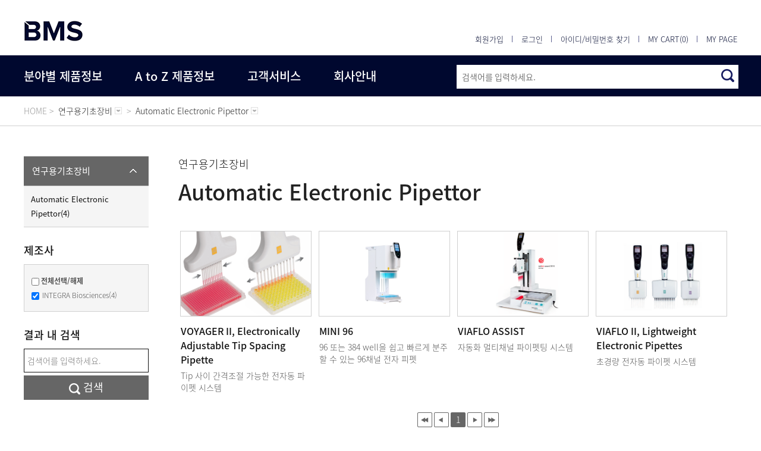

--- FILE ---
content_type: text/html; charset=utf-8
request_url: https://bms.kr/product/search_list.php?s_catg=10_12
body_size: 77237
content:


<!doctype html>
<html lang="ko">
<head>
<meta http-equiv="X-UA-Compatible" content="IE=edge" />
<meta name="viewport" content="width=device-width" />
<meta name="format-detection" content="telephone=02-3471-6500">
<meta charset="utf-8">
<meta property="og:url" content="https://bms.kr/" />
<meta property="og:title" content="비엠에스 | WE DELIVER SCIENCE"/>
<meta property="og:site_name" content="비엠에스 | WE DELIVER SCIENCE"/>
<meta property="og:type" content="website"/>
<meta property="og:image" content="/images/share.jpg"/>
<meta property="og:description" content="연구용기초장비 ㅣ 세포배양/분석 ㅣ Genetic Engineering ㅣ Genomics ㅣ PCR/qPCR/dPCR ㅣ 이미징장비 ㅣ 핵산/단백질 Purification ㅣ 자동화/대용량처리장치 ㅣ 진단검사/병리학 ㅣ 실험동물 ㅣ기타 "/>
<meta name="title" content="비엠에스 | WE DELIVER SCIENCE" />
<meta name="subject" content="비엠에스 | WE DELIVER SCIENCE">
<meta name="author" content="비엠에스 | WE DELIVER SCIENCE">
<meta name="publisher" content="BMS">
<meta name="description" content="비엠에스 | WE DELIVER SCIENCE">
<meta name="robots" content="index,follow" />
<meta name="keywords" content="비엠에스" />
<link rel="shortcut icon" href="/images/favicon.ico" type="image/x-icon">
<link rel="icon" href="/images/favicon.ico" type="image/x-icon">
<link rel="stylesheet" href="/common/css/font.css?v=20260120190956" type="text/css" />
<link rel="stylesheet" href="/common/css/basic.css?v=20260120190956" type="text/css" />
<link rel="stylesheet" href="/common/css/layout.css?v=20260120190956" type="text/css" />
<link rel="stylesheet" href="/common/css/sub.css?v=20260120190956" type="text/css" />

<script type="text/javascript" src='/common/js/jquery-1.9.1.min.js'></script>
<script type="text/javascript" src='/common/js/jquery.bxslider.min.js'></script>
<script type="text/javascript" src='/common/js/jquery.custom.js?v=20260120190956'></script>
<script type="text/javascript" src='/lib/js/jquery-form.min.js?v=20260120190956'></script>
<script type="text/javascript" src='/lib/js/common.v10.js?v=20260120190956'></script>
<script type="text/javascript" src='/lib/js/ajax.v10.js?v=20260120190956'></script>
<script type="text/javascript" src='/lib/js/global.v10.js?v=20260120190956'></script>
<script>

var ajax_sep='!@#@!';
</script>

<!--Start of Tawk.to Script-->
<!--
<script type="text/javascript">
var Tawk_API=Tawk_API||{}, Tawk_LoadStart=new Date();
(function(){
var s1=document.createElement("script"),s0=document.getElementsByTagName("script")[0];
s1.async=true;
s1.src='https://embed.tawk.to/5da9628b78ab74187a5a3ec4/default';
s1.charset='UTF-8';
s1.setAttribute('crossorigin','*');
s0.parentNode.insertBefore(s1,s0);
})();
</script> -->
<!--End of Tawk.to Script-->

<!--
<script>
var url = "https://bmskorea.co.kr:14013";
window.location.replace(url);
</script>

-->

<!-- Google Tag Manager (noscript) -->
<noscript><iframe src="https://www.googletagmanager.com/ns.html?id=GTM-NK3W5JVM"
height="0" width="0" style="display:none;visibility:hidden"></iframe></noscript>
<!-- End Google Tag Manager (noscript) -->


<!-- Google Tag Manager -->
<script>(function(w,d,s,l,i){w[l]=w[l]||[];w[l].push({'gtm.start':
new Date().getTime(),event:'gtm.js'});var f=d.getElementsByTagName(s)[0],
j=d.createElement(s),dl=l!='dataLayer'?'&l='+l:'';j.async=true;j.src=
'https://www.googletagmanager.com/gtm.js?id='+i+dl;f.parentNode.insertBefore(j,f);
})(window,document,'script','dataLayer','GTM-NK3W5JVM');</script>
<!-- End Google Tag Manager -->

<span itemscope="" itemtype="http://schema.org/Organization">
<link itemprop="url" href="https://www.bms.kr">
<a itemprop="sameAs" href="https://www.instagram.com/bms_korea/"></a>
<a itemprop="sameAs" href="https://blog.naver.com/bms_korea"></a>
<a itemprop="sameAs" href="https://post.naver.com/bms_lab"></a>
<a itemprop="sameAs" href="https://www.youtube.com/channel/UCrJNHTe5n2wAiXJ0lvnQzZw"></a>
<a itemprop="sameAs" href="https://www.linkedin.com/company/35662868"></a>
</span>





<title>비엠에스 | WE DELIVER SCIENCE</title>
</head>
<body>
<form id="frm_temp" name="frm_temp" method="get" action="/" style="height:auto;"></form><div id="ajaxPop" class="divFixed"></div>
<div class="overlay"></div>
<div class="overlay2"></div>
<div class="overlay3"></div>
<div class="grayback" onclick="tabletMenuOff();"></div>
<div id="wrap" class="sub">
<!-- header-->
<div id="header">
  <div class="headerWrap">
	<div class="top">
		<div class="tabletMenu"><a href="javascript:tabletMenuOn();"><img src="/images/common/menu_tablet_color.png" alt="테블릿/모바일 메뉴 열기" width="31" /></a></div>
		<h1><a href="https://www.bms.kr"><img src="../../images/common/logo2021_.png" alt="BMS"  /></a></h1>
		<div class="util">
			<ul>
								<li><a href="/member/join_step01.php">회원가입</a></li>
				<li><a href="/member/login.php">로그인</a></li>
				<li><a href="/member/findInfo.php">아이디/비밀번호 찾기</a></li>
 								<li><a href="/member/myCart.php">MY CART(0)</a></li>
				<li class="last"><a href="/member/requestList.php">MY PAGE</a></li>
			</ul>
		</div>
	</div>
	<div class="topmenu">
		<div class="utilTablet">
			<ul>
								<li class="join"><a href="/member/join_step01.php">회원가입</a></li>
				<li class="login"><a href="/member/login.php">로그인</a></li>
				<!--<li class="find"><a href="/member/findInfo.php">아이디/비밀번호 찾기</a></li>-->
								<li class="cart"><a href="/member/myCart.php">MY CART<span class="cartNum">0</span></a></li>
				<li class="mypage last"><a href="/member/requestList.php">MY PAGE</a></li>
			</ul>
			<a href="javascript:tabletMenuOff();" class="close">모바일/테블릿 메뉴 닫기</a>
		</div>

		<div class="inner">
			<ul class="navigation">
				<li class="on">
					<a href="javascript:;">분야별 제품정보</a>
					<div class="submenu submenu01">
						
<!-- 카테고리 목록 -->
<ul class="cateInfo"><li data-z="1" class="active"><a href="#none" data-link="ajax%5Eaction%5Eaction%[base64]%7Cs_cg1%3A10" class="lnk">연구용기초장비</a></li><li data-z="2"><a href="#none" data-link="ajax%5Eaction%5Eaction%[base64]%7Cs_cg1%3A20" class="lnk">세포배양ㅣ분석</a></li><li data-z="3"><a href="#none" data-link="ajax%5Eaction%5Eaction%[base64]%7Cs_cg1%3A30" class="lnk">Genetic Engineering</a></li><li data-z="4"><a href="#none" data-link="ajax%5Eaction%5Eaction%[base64]%7Cs_cg1%3A40" class="lnk">Genomics</a></li><li data-z="5"><a href="#none" data-link="ajax%5Eaction%5Eaction%[base64]%7Cs_cg1%3A50" class="lnk">PCRㅣqPCRㅣdPCR</a></li><li data-z="6"><a href="#none" data-link="ajax%5Eaction%5Eaction%[base64]%7Cs_cg1%3A60" class="lnk">이미징 장비</a></li><li data-z="7"><a href="#none" data-link="ajax%5Eaction%5Eaction%[base64]%7Cs_cg1%3A70" class="lnk">전기영동 장치</a></li><li data-z="8"><a href="#none" data-link="ajax%5Eaction%5Eaction%[base64]%7Cs_cg1%3A80" class="lnk">핵산ㅣ단백질 분리</a></li><li data-z="9"><a href="#none" data-link="ajax%5Eaction%5Eaction%[base64]%7Cs_cg1%3A90" class="lnk">자동화ㅣ대용량 처리 장비</a></li><li data-z="10"><a href="#none" data-link="ajax%5Eaction%5Eaction%[base64]%7Cs_cg1%3AA0" class="lnk">진단검사ㅣ병리학</a></li><li data-z="11"><a href="#none" data-link="ajax%5Eaction%5Eaction%[base64]%7Cs_cg1%3AB0" class="lnk">실험 동물</a></li><li data-z="12"><a href="#none" data-link="ajax%5Eaction%5Eaction%[base64]%7Cs_cg1%3AC0" class="lnk">STEMCELL</a></li><li data-z="13"><a href="#none" data-link="ajax%5Eaction%5Eaction%[base64]%7Cs_cg1%3AD0" class="lnk">Etc.</a></li></ul>
<div id="cg_top_desc" class="cg cg1">
<div class="left"><div class="leftHead"><div class="img"><a href="/product/search_list.php?s_catg=10"><img src="/data/category/20161124212242_8384529275836db9252a65.gif" alt="카테고리 이미지" width="234" height="141" onerror="imageError(this);"/></a></div>
<!-- Data -->
<div class="data"><a href="/product/search_list.php?s_catg=10"><dl><dt>연구용기초장비</dt><dd>비엠에스는 연구실 기초 장비부터 소모품까지, 연구실 셋팅에 기본이 되는 장비와 소모품을 국내 연구실에 공급하고 있습니다.<br />
또한 오랜 경험과 전문지식을 갖춘 제품 담당자의 Application지원과 철저한 사후관리를 지원합니다.</dd></dl></a></div><!-- Data -->
<!-- cateList -->
<div class="cateList"><ul class="floatL"><li><a href="/product/search_list.php?s_catg=10_01">Centrifuge</a></li><li><a href="/product/search_list.php?s_catg=10_02">Concentrator & Freeze Dryer</a></li><li><a href="/product/search_list.php?s_catg=10_03">Shaker & Mixer</a></li><li><a href="/product/search_list.php?s_catg=10_04">Deep Freezer</a></li><li><a href="/product/search_list.php?s_catg=10_06">Water Purification System</a></li><li><a href="/product/search_list.php?s_catg=10_07">Thermal Beads & Bath</a></li><li><a href="/product/search_list.php?s_catg=10_08">Autoclave</a></li><li><a href="/product/search_list.php?s_catg=10_09">Microplate Reader & Washer</a></li><li><a href="/product/search_list.php?s_catg=10_10">Vacuum Pump & Aspiration System</a></li><li><a href="/product/search_list.php?s_catg=10_12">Automatic Electronic Pipettor</a></li><li><a href="/product/search_list.php?s_catg=10_13">Manual Pipette</a></li><li><a href="/product/search_list.php?s_catg=10_14">pH Meter</a></li><li><a href="/product/search_list.php?s_catg=10_15">Spectrophotometer</a></li><li><a href="/product/search_list.php?s_catg=10_16">Controller Pipettor</a></li><li><a href="/product/search_list.php?s_catg=10_17">Microscopes</a></li><li><a href="/product/search_list.php?s_catg=10_18">실험실 기초 소모품</a></li><li><a href="/product/search_list.php?s_catg=10_19">Balances</a></li></ul></div><!-- cateList -->
</div><!-- leftHead -->
</div><!-- left -->
<!-- right --><div class="right"><a href="/product/antibody.php" target="_blank"><img src="/data/banner/2016/12/20170103091222_1003126777586aec6689045.gif" alt="상품배너" class="imgCatg1Banner" onerror="imageError(this);"/></a></div><!-- right -->
</div>					</div>
				</li>
				<li>
					<a href="javascript:;">A to Z 제품정보</a>
					<div class="submenu submenu02">
						
<ul class="atozInfo">
<li data-c="A" class="active"><a href="#">A</a></li><li data-c="B" ><a href="#">B</a></li><li data-c="C" ><a href="#">C</a></li><li data-c="D" ><a href="#">D</a></li><li data-c="E" ><a href="#">E</a></li><li data-c="F" ><a href="#">F</a></li><li data-c="G" ><a href="#">G</a></li><li data-c="H" ><a href="#">H</a></li><li data-c="I" ><a href="#">I</a></li><li data-c="" ><a href="#none" class="lgray">J</a></li><li data-c="K" ><a href="#">K</a></li><li data-c="L" ><a href="#">L</a></li><li data-c="N" ><a href="#">N</a></li><li data-c="M" ><a href="#">M</a></li><li data-c="O" ><a href="#">O</a></li><li data-c="P" ><a href="#">P</a></li><li data-c="Q" ><a href="#">Q</a></li><li data-c="R" ><a href="#">R</a></li><li data-c="S" ><a href="#">S</a></li><li data-c="T" ><a href="#">T</a></li><li data-c="U" ><a href="#">U</a></li><li data-c="V" ><a href="#">V</a></li><li data-c="W" ><a href="#">W</a></li><li data-c="X" ><a href="#">X</a></li><li data-c="Y" ><a href="#">Y</a></li><li data-c="Z" ><a href="#">Z</a></li></ul>
<!-- A -->
<div class="atoz atozA atoz1">
<div class="atozArea"><a href="/product/search_keyword.php?s_key=ACE2">ACE2</a><a href="/product/search_keyword.php?s_key=Acrylamide">Acrylamide</a><a href="/product/search_keyword.php?s_key=Activator">Activator</a><a href="/product/search_keyword.php?s_key=Active%20Motif">Active Motif</a><a href="/product/search_keyword.php?s_key=adhension">adhension</a><a href="/product/search_keyword.php?s_key=Adhesive%20Sealing%20Film">Adhesive Sealing Film</a><a href="/product/search_list.php?s_catg=90_11">Agar 배지 제조 & 분주 System</a><a href="/product/search_keyword.php?s_key=Agarose%20Bead">Agarose Bead</a><a href="/product/search_keyword.php?s_key=Airway%20Orgnaoid">Airway Orgnaoid</a><a href="/product/search_keyword.php?s_key=ALDEFLUOR%20Kit">ALDEFLUOR Kit</a><a href="/product/search_keyword.php?s_key=all%20in%20one">all in one</a><a href="/product/search_keyword.php?s_key=Allergen%20extract%20powder">Allergen extract powder</a><a href="/product/search_keyword.php?s_key=Alzheimer">Alzheimer</a><a href="/product/search_keyword.php?s_key=Amp2Seq">Amp2Seq</a><a href="/product/search_keyword.php?s_key=Amplification%20Plastics">Amplification Plastics</a><a href="/product/search_keyword.php?s_key=Amplification%20Reagents">Amplification Reagents</a><a href="/product/search_keyword.php?s_key=anaspec">anaspec</a><a href="/product/search_keyword.php?s_key=Animal%20origin-free">Animal origin-free</a><a href="/product/search_keyword.php?s_key=Anti-Adherence%20Rinsing%20Solution">Anti-Adherence Rinsing Solution</a><a href="/product/search_keyword.php?s_key=anti-sense%20oligonucleotide">anti-sense oligonucleotide</a><a href="/product/search_list.php?s_catg=D0_14">Antibody</a><a href="/product/search_keyword.php?s_key=Antibody">Antibody</a><a href="/product/search_keyword.php?s_key=Antibody%20cocktail">Antibody cocktail</a><a href="/product/search_list.php?s_catg=D0_13">Antibody 커스텀 서비스</a><a href="/product/search_keyword.php?s_key=Apoptosis">Apoptosis</a><a href="/product/search_keyword.php?s_key=ARA">ARA</a><a href="/product/search_keyword.php?s_key=ASO%20antibody">ASO antibody</a><a href="/product/search_list.php?s_catg=D0_06">Assay Kit</a><a href="/product/search_keyword.php?s_key=Assay%20Kit">Assay Kit</a><a href="/product/search_keyword.php?s_key=Assay%20Kits">Assay Kits</a><a href="/product/search_keyword.php?s_key=ATAC">ATAC</a><a href="/product/search_keyword.php?s_key=ATAC-Seq">ATAC-Seq</a><a href="/product/search_list.php?s_catg=10_08">Autoclave</a><a href="/product/search_keyword.php?s_key=Automated">Automated</a><a href="/product/search_list.php?s_catg=10_12">Automatic Electronic Pipettor</a></div>
</div><!-- A -->
<!-- B -->
<div class="atoz atozB">
<div class="atozArea"><a href="/product/search_keyword.php?s_key=B-amyloid">B-amyloid</a><a href="/product/search_list.php?s_catg=10_19">Balances</a><a href="/product/search_keyword.php?s_key=barcode">barcode</a><a href="/product/search_list.php?s_catg=90_07">Barcode System</a><a href="/product/search_keyword.php?s_key=BHQ">BHQ</a><a href="/product/search_keyword.php?s_key=biorad">biorad</a><a href="/product/search_keyword.php?s_key=Biotherapeutic%20antibodies">Biotherapeutic antibodies</a><a href="/product/search_keyword.php?s_key=BLI">BLI</a><a href="/product/search_keyword.php?s_key=Blocking">Blocking</a><a href="/product/search_keyword.php?s_key=Blood%20Vessel">Blood Vessel</a><a href="/product/search_keyword.php?s_key=Blotting">Blotting</a><a href="/product/search_keyword.php?s_key=Blotting%20Apparatus">Blotting Apparatus</a><a href="/product/search_keyword.php?s_key=Blotting%20Reagents">Blotting Reagents</a><a href="/product/search_list.php?s_catg=70_06">Blotting 장치ㅣ시약 </a><a href="/product/search_keyword.php?s_key=BrainPhys">BrainPhys</a><a href="/product/search_keyword.php?s_key=Bst">Bst</a><a href="/product/search_keyword.php?s_key=Buffer">Buffer</a><a href="/product/search_keyword.php?s_key=Bulk%20reagent%20dispenser">Bulk reagent dispenser</a></div>
</div><!-- B -->
<!-- C -->
<div class="atoz atozC">
<div class="atozArea"><a href="/product/search_keyword.php?s_key=Cage">Cage</a><a href="/product/search_keyword.php?s_key=Cancer">Cancer</a><a href="/product/search_keyword.php?s_key=Capper">Capper</a><a href="/product/search_keyword.php?s_key=Cardiovascular">Cardiovascular</a><a href="/product/search_keyword.php?s_key=Cas9%20stable%20Cell%20line">Cas9 stable Cell line</a><a href="/product/search_keyword.php?s_key=cDNA">cDNA</a><a href="/product/search_list.php?s_catg=50_02">cDNA Synthesis Kit</a><a href="/product/search_keyword.php?s_key=Cell">Cell</a><a href="/product/search_list.php?s_catg=20_06">Cell Analyzer</a><a href="/product/search_list.php?s_catg=20_01">Cell Counter</a><a href="/product/search_keyword.php?s_key=cell%20cultivation">cell cultivation</a><a href="/product/search_list.php?s_catg=C0_01">Cell Culture Media and Supplement</a><a href="/product/search_list.php?s_catg=C0_02">Cell Dyes and Detection Assay Kits</a><a href="/product/search_keyword.php?s_key=Cell%20Free%20DNA">Cell Free DNA</a><a href="/product/search_list.php?s_catg=C0_08">Cell Isolation Products</a><a href="/product/search_keyword.php?s_key=Cell%20Lysis">Cell Lysis</a><a href="/product/search_list.php?s_catg=C0_06">Cell Storage Media</a><a href="/product/search_keyword.php?s_key=cellanalyzer">cellanalyzer</a><a href="/product/search_keyword.php?s_key=cellfusion">cellfusion</a><a href="/product/search_keyword.php?s_key=CellTrics">CellTrics</a><a href="/product/search_list.php?s_catg=10_01">Centrifuge</a><a href="/product/search_keyword.php?s_key=cfDNA%20Isolation%20kit">cfDNA Isolation kit</a><a href="/product/search_keyword.php?s_key=CFX%20Duet">CFX Duet</a><a href="/product/search_keyword.php?s_key=CFX%20Maestro%20Software">CFX Maestro Software</a><a href="/product/search_keyword.php?s_key=CFX%20Opus%20Real-time%20PCR%20Systems">CFX Opus Real-time PCR Systems</a><a href="/product/search_keyword.php?s_key=Characterization%20kit">Characterization kit</a><a href="/product/search_keyword.php?s_key=Chemi%20Doc">Chemi Doc</a><a href="/product/search_list.php?s_catg=60_04">Chemiluminescence Imaging System</a><a href="/product/search_keyword.php?s_key=ChIP">ChIP</a><a href="/product/search_list.php?s_catg=20_12">ChIP 실험 장비 ㅣ 시약</a><a href="/product/search_keyword.php?s_key=CHO">CHO</a><a href="/product/search_keyword.php?s_key=CHO%20배양%20Supplement">CHO 배양 Supplement</a><a href="/product/search_list.php?s_catg=40_12">Clean-up and size selection bead</a><a href="/product/search_keyword.php?s_key=clonacell">clonacell</a><a href="/product/search_list.php?s_catg=30_09">Cloning Kit</a><a href="/product/search_keyword.php?s_key=CO2%20INCUABOTR">CO2 INCUABOTR</a><a href="/product/search_keyword.php?s_key=Cod-UNG">Cod-UNG</a><a href="/product/search_keyword.php?s_key=column">column</a><a href="/product/search_list.php?s_catg=30_12">Competent Cell</a><a href="/product/search_keyword.php?s_key=Competent%20Cell">Competent Cell</a><a href="/product/search_keyword.php?s_key=Competent%20E.%20coli">Competent E. coli</a><a href="/product/search_keyword.php?s_key=Concentration">Concentration</a><a href="/product/search_list.php?s_catg=10_02">Concentrator & Freeze Dryer</a><a href="/product/search_list.php?s_catg=80_10">Consumables</a><a href="/product/search_list.php?s_catg=10_16">Controller Pipettor</a><a href="/product/search_list.php?s_catg=50_01">Conventional PCR</a><a href="/product/search_keyword.php?s_key=Cover%20Slides">Cover Slides</a><a href="/product/search_keyword.php?s_key=COVID-19">COVID-19</a><a href="/product/search_keyword.php?s_key=COVID19">COVID19</a><a href="/product/search_list.php?s_catg=30_16">CRISPR Screening Service</a><a href="/product/search_keyword.php?s_key=Cryo%20Tubes">Cryo Tubes</a><a href="/product/search_list.php?s_catg=20_15">Cryogenic Product</a><a href="/product/search_keyword.php?s_key=CryoStor">CryoStor</a><a href="/product/search_keyword.php?s_key=Crystallization%20Screens">Crystallization Screens</a><a href="/product/search_list.php?s_catg=D0_12">Crystallography 관련 소모품</a><a href="/product/search_list.php?s_catg=D0_11">Crystallography 전용 시약</a><a href="/product/search_list.php?s_catg=C0_15">Culture and General Supplies</a><a href="/product/search_list.php?s_catg=20_13">Culture Plasticware</a><a href="/product/search_keyword.php?s_key=Cultureware">Cultureware</a><a href="/product/search_keyword.php?s_key=CUT&Tag">CUT&Tag</a><a href="/product/search_keyword.php?s_key=Cuvette">Cuvette</a></div>
</div><!-- C -->
<!-- D -->
<div class="atoz atozD">
<div class="atozArea"><a href="/product/search_list.php?s_catg=B0_01">DBL 생산동물</a><a href="/product/search_keyword.php?s_key=dCas9-VPR%20stable%20Cell%20line">dCas9-VPR stable Cell line</a><a href="/product/search_keyword.php?s_key=ddPCR">ddPCR</a><a href="/product/search_keyword.php?s_key=Decontamination%20kit">Decontamination kit</a><a href="/product/search_list.php?s_catg=10_04">Deep Freezer</a><a href="/product/search_list.php?s_catg=60_02">Densitometer </a><a href="/product/search_list.php?s_catg=C0_09">Density Gradient Media</a><a href="/product/search_keyword.php?s_key=Density%20gradient%20medium">Density gradient medium</a><a href="/product/search_keyword.php?s_key=Desalting%20tools">Desalting tools</a><a href="/product/search_keyword.php?s_key=Diabetes">Diabetes</a><a href="/product/search_keyword.php?s_key=Diafiltration">Diafiltration</a><a href="/product/search_keyword.php?s_key=Differentiation%20Kit">Differentiation Kit</a><a href="/product/search_list.php?s_catg=40_09">Digital droplet single cell isolator</a><a href="/product/search_keyword.php?s_key=Digital%20Microscope">Digital Microscope</a><a href="/product/search_keyword.php?s_key=Digital%20PCR">Digital PCR</a><a href="/product/search_list.php?s_catg=50_10">Digital PCR</a><a href="/product/search_list.php?s_catg=B0_02">Disease Model</a><a href="/product/search_keyword.php?s_key=Dispenser">Dispenser</a><a href="/product/search_keyword.php?s_key=Dispenser%20Stacker">Dispenser Stacker</a><a href="/product/search_keyword.php?s_key=DMi8">DMi8</a><a href="/product/search_keyword.php?s_key=DNA">DNA</a><a href="/product/search_keyword.php?s_key=DNA%20Extraction">DNA Extraction</a><a href="/product/search_keyword.php?s_key=DNA%20ladder">DNA ladder</a><a href="/product/search_keyword.php?s_key=DNA%20ligase">DNA ligase</a><a href="/product/search_keyword.php?s_key=DNA%20methylation">DNA methylation</a><a href="/product/search_list.php?s_catg=50_15">DNA Oligo production</a><a href="/product/search_keyword.php?s_key=DNA%20Polymerase">DNA Polymerase</a><a href="/product/search_keyword.php?s_key=DNA%20prep%20kit">DNA prep kit</a><a href="/product/search_keyword.php?s_key=DNA%20Purification">DNA Purification</a><a href="/product/search_list.php?s_catg=80_08">DNA Purification Kit</a><a href="/product/search_keyword.php?s_key=DNA%20전기영동">DNA 전기영동</a><a href="/product/search_keyword.php?s_key=DNA/RNA%20purification">DNA/RNA purification</a><a href="/product/search_list.php?s_catg=70_02">DNAㅣRNA 전기영동 시약ㅣ소모품 </a><a href="/product/search_list.php?s_catg=70_01">DNAㅣRNA 전기영동 장치 </a></div>
</div><!-- D -->
<!-- E -->
<div class="atoz atozE">
<div class="atozArea"><a href="/product/search_keyword.php?s_key=EasySep">EasySep</a><a href="/product/search_keyword.php?s_key=ecfg21">ecfg21</a><a href="/product/search_keyword.php?s_key=Electrocompetent%20E.%20coli">Electrocompetent E. coli</a><a href="/product/search_keyword.php?s_key=Electronic%20pipette">Electronic pipette</a><a href="/product/search_keyword.php?s_key=Electrophoresis">Electrophoresis</a><a href="/product/search_keyword.php?s_key=ELISA">ELISA</a><a href="/product/search_keyword.php?s_key=ELISA%20Reagents">ELISA Reagents</a><a href="/product/search_keyword.php?s_key=Embroid%20bodies">Embroid bodies</a><a href="/product/search_keyword.php?s_key=Enzyme">Enzyme</a><a href="/product/search_keyword.php?s_key=epigenetics">epigenetics</a><a href="/product/search_list.php?s_catg=20_17">Epigenetics Custom Service</a><a href="/product/search_list.php?s_catg=D0_05">Epitope mapping 서비스</a><a href="/product/search_list.php?s_catg=D0">Etc.</a><a href="/product/search_keyword.php?s_key=Exo-Flow">Exo-Flow</a><a href="/product/search_keyword.php?s_key=exocet">exocet</a><a href="/product/search_keyword.php?s_key=ExoQuick">ExoQuick</a><a href="/product/search_keyword.php?s_key=ExoQuick%20TC">ExoQuick TC</a><a href="/product/search_keyword.php?s_key=EXOSOME">EXOSOME</a><a href="/product/search_keyword.php?s_key=exosome%20proteomics">exosome proteomics</a><a href="/product/search_keyword.php?s_key=exosome%20분리">exosome 분리</a><a href="/product/search_keyword.php?s_key=extraction">extraction</a></div>
</div><!-- E -->
<!-- F -->
<div class="atoz atozF">
<div class="atozArea"><a href="/product/search_keyword.php?s_key=Feed">Feed</a><a href="/product/search_keyword.php?s_key=Feeder-free">Feeder-free</a><a href="/product/search_keyword.php?s_key=fermentor">fermentor</a><a href="/product/search_keyword.php?s_key=FFPE">FFPE</a><a href="/product/search_keyword.php?s_key=Filter">Filter</a><a href="/product/search_keyword.php?s_key=filtration">filtration</a><a href="/product/search_keyword.php?s_key=Flow%20Cytometery">Flow Cytometery</a><a href="/product/search_list.php?s_catg=20_02">Flow Cytometry & Image Cytometry</a><a href="/product/search_keyword.php?s_key=Fluorescent%20Cell%20Imager">Fluorescent Cell Imager</a><a href="/product/search_list.php?s_catg=D0_10">Fluorescent Dyes</a><a href="/product/search_keyword.php?s_key=Food%20Allergen%20Screening%20ELISA%20Kit">Food Allergen Screening ELISA Kit</a><a href="/product/search_keyword.php?s_key=FPLC">FPLC</a></div>
</div><!-- F -->
<!-- G -->
<div class="atoz atozG">
<div class="atozArea"><a href="/product/search_keyword.php?s_key=gDNA%20removal%20Kit">gDNA removal Kit</a><a href="/product/search_list.php?s_catg=60_03">Gel Documentation System </a><a href="/product/search_keyword.php?s_key=Gel%20Documentation%20System">Gel Documentation System</a><a href="/product/search_keyword.php?s_key=Gel%20Dryers">Gel Dryers</a><a href="/product/search_list.php?s_catg=70_10">Gel Drying System </a><a href="/product/search_keyword.php?s_key=gel%20imaging%20system">gel imaging system</a><a href="/product/search_keyword.php?s_key=Gel%20Prep">Gel Prep</a><a href="/product/search_keyword.php?s_key=Gels">Gels</a><a href="/product/search_keyword.php?s_key=gene%20editing">gene editing</a><a href="/product/search_keyword.php?s_key=GENE%20TRANSFER">GENE TRANSFER</a><a href="/product/search_list.php?s_catg=30_01">Gene Transfer System </a><a href="/product/search_keyword.php?s_key=GenePulser">GenePulser</a><a href="/product/search_list.php?s_catg=30">Genetic Engineering</a><a href="/product/search_list.php?s_catg=C0_11">Genome Editing and Molecular Tools</a><a href="/product/search_keyword.php?s_key=Genomic%20DNA">Genomic DNA</a><a href="/product/search_list.php?s_catg=80_02">Genomic DNA Purification Kit</a><a href="/product/search_list.php?s_catg=40">Genomics</a><a href="/product/search_keyword.php?s_key=GPX">GPX</a><a href="/product/search_keyword.php?s_key=GripTip">GripTip</a><a href="/product/search_keyword.php?s_key=GTPase">GTPase</a></div>
</div><!-- G -->
<!-- H -->
<div class="atoz atozH">
<div class="atozArea"><a href="/product/search_keyword.php?s_key=Heat%20Sealer">Heat Sealer</a><a href="/product/search_keyword.php?s_key=Heating%20Magnetic%20Stirrer">Heating Magnetic Stirrer</a><a href="/product/search_keyword.php?s_key=Hematology%20Analyzer">Hematology Analyzer</a><a href="/product/search_keyword.php?s_key=hepatic%20organoid">hepatic organoid</a><a href="/product/search_keyword.php?s_key=His-tag">His-tag</a><a href="/product/search_keyword.php?s_key=Histone">Histone</a><a href="/product/search_keyword.php?s_key=histone%20modification">histone modification</a><a href="/product/search_keyword.php?s_key=HL-dsDNase">HL-dsDNase</a><a href="/product/search_keyword.php?s_key=homogenizer">homogenizer</a><a href="/product/search_list.php?s_catg=80_07">Homogenizer & Sonicator</a><a href="/product/search_keyword.php?s_key=horomones">horomones</a><a href="/product/search_keyword.php?s_key=Hot%20Start">Hot Start</a><a href="/product/search_list.php?s_catg=80_12">HPLC</a><a href="/product/search_keyword.php?s_key=hPSC">hPSC</a><a href="/product/search_keyword.php?s_key=hPSC%20scale-up용%20bioreactor">hPSC scale-up용 bioreactor</a><a href="/product/search_keyword.php?s_key=hPSC%20scale-up용%20배양%20배지">hPSC scale-up용 배양 배지</a><a href="/product/search_keyword.php?s_key=Human">Human</a><a href="/product/search_keyword.php?s_key=human%20dorsal%20forebrain%20organoid">human dorsal forebrain organoid</a><a href="/product/search_keyword.php?s_key=human%20gastric%20organoid">human gastric organoid</a><a href="/product/search_keyword.php?s_key=Human%20NK%20cell">Human NK cell</a><a href="/product/search_keyword.php?s_key=Hybridization%20Chain%20Reaction">Hybridization Chain Reaction</a></div>
</div><!-- H -->
<!-- I -->
<div class="atoz atozI">
<div class="atozArea"><a href="/product/search_keyword.php?s_key=i-MyRUN%20II">i-MyRUN II</a><a href="/product/search_keyword.php?s_key=IEF">IEF</a><a href="/product/search_keyword.php?s_key=IHC">IHC</a><a href="/product/search_keyword.php?s_key=Image%20Cytometry">Image Cytometry</a><a href="/product/search_keyword.php?s_key=Imaging%20System">Imaging System</a><a href="/product/search_keyword.php?s_key=Immuno">Immuno</a><a href="/product/search_keyword.php?s_key=immunology">immunology</a><a href="/product/search_keyword.php?s_key=In%20Situ%20Hybridization">In Situ Hybridization</a><a href="/product/search_keyword.php?s_key=In%20Vitro%20Transcription%20Kit">In Vitro Transcription Kit</a><a href="/product/search_list.php?s_catg=30_15">In Vitro Transcription Kit</a><a href="/product/search_keyword.php?s_key=In%20vivo%20models">In vivo models</a><a href="/product/search_list.php?s_catg=20_04">Incubator</a><a href="/product/search_keyword.php?s_key=INDEL">INDEL</a><a href="/product/search_keyword.php?s_key=Inoculation">Inoculation</a><a href="/product/search_list.php?s_catg=C0_07">Instrument and Software</a><a href="/product/search_keyword.php?s_key=IntelliQube%20System">IntelliQube System</a><a href="/product/search_keyword.php?s_key=Interactome%20profiling">Interactome profiling</a><a href="/product/search_keyword.php?s_key=iPSC%20reprogramming%20kit">iPSC reprogramming kit</a><a href="/product/search_list.php?s_catg=20_18">iPSC-derived cell</a><a href="/product/search_keyword.php?s_key=ISH">ISH</a><a href="/product/search_keyword.php?s_key=isolation%20kit">isolation kit</a></div>
</div><!-- I -->
<!-- J -->
<div class="atoz atozJ">
<div class="atozArea"><a href="#none">N/A</a></div>
</div><!-- J -->
<!-- K -->
<div class="atoz atozK">
<div class="atozArea"><a href="/product/search_keyword.php?s_key=keratinocyte">keratinocyte</a><a href="/product/search_keyword.php?s_key=Kinetics">Kinetics</a><a href="/product/search_keyword.php?s_key=klenow%20DNA%20polymerase">klenow DNA polymerase</a><a href="/product/search_list.php?s_catg=30_14">Knock-In/Out Service</a></div>
</div><!-- K -->
<!-- L -->
<div class="atoz atozL">
<div class="atozArea"><a href="/product/search_list.php?s_catg=90_10">Lab Automation System</a><a href="/product/search_list.php?s_catg=90_09">Label-free Biomolecular Interaction Analysis</a><a href="/product/search_list.php?s_catg=C0_10">Laboratory Equipment</a><a href="/product/search_keyword.php?s_key=Laboratory%20Fermentor">Laboratory Fermentor</a><a href="/product/search_keyword.php?s_key=Laboratory%20freeze%20dryer">Laboratory freeze dryer</a><a href="/product/search_keyword.php?s_key=LAMP">LAMP</a><a href="/product/search_keyword.php?s_key=LAS">LAS</a><a href="/product/search_keyword.php?s_key=Lentivirus">Lentivirus</a><a href="/product/search_keyword.php?s_key=library">library</a><a href="/product/search_keyword.php?s_key=Ligase">Ligase</a><a href="/product/search_keyword.php?s_key=ligation">ligation</a><a href="/product/search_list.php?s_catg=30_10">Ligation Kit </a><a href="/product/search_list.php?s_catg=90_01">Liquid Handling System</a><a href="/product/search_keyword.php?s_key=Lung%20Organoid">Lung Organoid</a><a href="/product/search_keyword.php?s_key=Lymphoprep">Lymphoprep</a><a href="/product/search_keyword.php?s_key=Lyomicron">Lyomicron</a></div>
</div><!-- L -->
<!-- N -->
<div class="atoz atozN">
<div class="atozArea"><a href="/product/search_keyword.php?s_key=nanodrop">nanodrop</a><a href="/product/search_keyword.php?s_key=Nanoparticle%20Tracking%20Analysis">Nanoparticle Tracking Analysis</a><a href="/product/search_keyword.php?s_key=nanophotometer">nanophotometer</a><a href="/product/search_keyword.php?s_key=nepagene">nepagene</a><a href="/product/search_keyword.php?s_key=Neural%20Organoid">Neural Organoid</a><a href="/product/search_keyword.php?s_key=Neuroscience">Neuroscience</a><a href="/product/search_keyword.php?s_key=Neutralization%20Assay">Neutralization Assay</a><a href="/product/search_keyword.php?s_key=Next%20Generation%20Sequencing">Next Generation Sequencing</a><a href="/product/search_keyword.php?s_key=NGS">NGS</a><a href="/product/search_list.php?s_catg=40_02">NGS Data Analysis</a><a href="/product/search_list.php?s_catg=40_04">NGS Library Prep System</a><a href="/product/search_list.php?s_catg=50_14">NGS Library Quantification Kit</a><a href="/product/search_keyword.php?s_key=Ni-TED%20Resin">Ni-TED Resin</a><a href="/product/search_keyword.php?s_key=NK%20Cell">NK Cell</a><a href="/product/search_keyword.php?s_key=nta">nta</a><a href="/product/search_keyword.php?s_key=Nuclear%20Extract%20Kit">Nuclear Extract Kit</a><a href="/product/search_keyword.php?s_key=Nuclease">Nuclease</a><a href="/product/search_keyword.php?s_key=Nucleic%20Acid%20Electrophoresis">Nucleic Acid Electrophoresis</a><a href="/product/search_keyword.php?s_key=Nucleic%20Acid%20Purification">Nucleic Acid Purification</a><a href="/product/search_list.php?s_catg=90_04">Nucleic Acid Purification System </a><a href="/product/search_keyword.php?s_key=NucleoBond%20Xtra%20Midi/Maxi%20Kit">NucleoBond Xtra Midi/Maxi Kit</a><a href="/product/search_keyword.php?s_key=NucleoSpin">NucleoSpin</a><a href="/product/search_keyword.php?s_key=NucleoSpin%20Plasma%20XS">NucleoSpin Plasma XS</a><a href="/product/search_keyword.php?s_key=NucleoSpin%20RNA%20Plus%20XS">NucleoSpin RNA Plus XS</a><a href="/product/search_keyword.php?s_key=NucleoZOL">NucleoZOL</a></div>
</div><!-- N -->
<!-- M -->
<div class="atoz atozM">
<div class="atozArea"><a href="/product/search_keyword.php?s_key=magnetic%20bead">magnetic bead</a><a href="/product/search_keyword.php?s_key=Magnetic%20Stirrer">Magnetic Stirrer</a><a href="/product/search_keyword.php?s_key=maintenance%20medium">maintenance medium</a><a href="/product/search_list.php?s_catg=10_13">Manual Pipette</a><a href="/product/search_keyword.php?s_key=Marker">Marker</a><a href="/product/search_keyword.php?s_key=master%20mix">master mix</a><a href="/product/search_list.php?s_catg=C0_04">Matrices and Substrates</a><a href="/product/search_keyword.php?s_key=Medium">Medium</a><a href="/product/search_keyword.php?s_key=Membrane">Membrane</a><a href="/product/search_keyword.php?s_key=MGISP-100">MGISP-100</a><a href="/product/search_keyword.php?s_key=MGISP-960">MGISP-960</a><a href="/product/search_list.php?s_catg=40_05">Microarray System </a><a href="/product/search_list.php?s_catg=40_06">Microarray 및 NGS Data 분석 System</a><a href="/product/search_list.php?s_catg=10_09">Microplate Reader & Washer </a><a href="/product/search_list.php?s_catg=20_11">MicroRNAㅣExosome 연구 시약 </a><a href="/product/search_keyword.php?s_key=Microscope">Microscope</a><a href="/product/search_list.php?s_catg=10_17">Microscopes</a><a href="/product/search_keyword.php?s_key=Microwellplate">Microwellplate</a><a href="/product/search_keyword.php?s_key=MIXER">MIXER</a><a href="/product/search_keyword.php?s_key=MN">MN</a><a href="/product/search_keyword.php?s_key=Monocyte">Monocyte</a><a href="/product/search_keyword.php?s_key=Mouse">Mouse</a><a href="/product/search_keyword.php?s_key=Mouse%20Intestinal%20Organoid">Mouse Intestinal Organoid</a><a href="/product/search_keyword.php?s_key=Mouse%20Liver%20Organoid">Mouse Liver Organoid</a><a href="/product/search_keyword.php?s_key=mRNA%20Library%20prep">mRNA Library prep</a><a href="/product/search_keyword.php?s_key=MSC%20분화%20배지">MSC 분화 배지</a><a href="/product/search_keyword.php?s_key=mTeSR™%20Plus">mTeSR™ Plus</a><a href="/product/search_keyword.php?s_key=mTeSR™1">mTeSR™1</a><a href="/product/search_keyword.php?s_key=Multi%20Position">Multi Position</a><a href="/product/search_keyword.php?s_key=Multiple%20Sclerosis">Multiple Sclerosis</a><a href="/product/search_keyword.php?s_key=Multiplex">Multiplex</a><a href="/product/search_list.php?s_catg=90_05">Multiplex Interaction Analysis System </a><a href="/product/search_list.php?s_catg=60_05">Multiplexed Tissue Imaging System</a><a href="/product/search_keyword.php?s_key=Multiplexed%20Tissue%20Imaging%20System">Multiplexed Tissue Imaging System</a><a href="/product/search_list.php?s_catg=30_13">Mutagenesis Kit</a><a href="/product/search_keyword.php?s_key=Myelin">Myelin</a></div>
</div><!-- M -->
<!-- O -->
<div class="atoz atozO">
<div class="atozArea"><a href="/product/search_keyword.php?s_key=oKtopure">oKtopure</a><a href="/product/search_keyword.php?s_key=Oligodendrocyte">Oligodendrocyte</a><a href="/product/search_keyword.php?s_key=Oncotype%20DX">Oncotype DX</a><a href="/product/search_keyword.php?s_key=OPTIKA">OPTIKA</a><a href="/product/search_keyword.php?s_key=Organoid">Organoid</a><a href="/product/search_keyword.php?s_key=Organoid%20Differentiation">Organoid Differentiation</a></div>
</div><!-- O -->
<!-- P -->
<div class="atoz atozP">
<div class="atozArea"><a href="/product/search_keyword.php?s_key=Pall">Pall</a><a href="/product/search_keyword.php?s_key=Parkinson’s%20disease">Parkinson’s disease</a><a href="/product/search_keyword.php?s_key=PBMC">PBMC</a><a href="/product/search_keyword.php?s_key=PCR">PCR</a><a href="/product/search_keyword.php?s_key=PCR%20Adhesive%20Sealing%20Film">PCR Adhesive Sealing Film</a><a href="/product/search_keyword.php?s_key=PCR%20Amplification">PCR Amplification</a><a href="/product/search_list.php?s_catg=50_04">PCR Clean-Up Kit</a><a href="/product/search_list.php?s_catg=50_12">PCR Consumable</a><a href="/product/search_keyword.php?s_key=PCR%20Enzyme">PCR Enzyme</a><a href="/product/search_list.php?s_catg=50_03">PCR Enzyme</a><a href="/product/search_keyword.php?s_key=PCR%20Master%20Mix">PCR Master Mix</a><a href="/product/search_list.php?s_catg=50_13">PCR Plasticware</a><a href="/product/search_list.php?s_catg=50_09">PCR Plate Sealer</a><a href="/product/search_list.php?s_catg=50_06">PCR primer</a><a href="/product/search_list.php?s_catg=50">PCRㅣqPCRㅣdPCR</a><a href="/product/search_list.php?s_catg=D0_03">Peptide</a><a href="/product/search_keyword.php?s_key=peptide">peptide</a><a href="/product/search_keyword.php?s_key=peptides">peptides</a><a href="/product/search_list.php?s_catg=10_14">pH Meter</a><a href="/product/search_keyword.php?s_key=Pipetting">Pipetting</a><a href="/product/search_keyword.php?s_key=Plant%20DNA">Plant DNA</a><a href="/product/search_keyword.php?s_key=Plasmid">Plasmid</a><a href="/product/search_keyword.php?s_key=plasmid%20DNA%20purification">plasmid DNA purification</a><a href="/product/search_list.php?s_catg=80_01">Plasmid DNA Purification Kit</a><a href="/product/search_keyword.php?s_key=Plates">Plates</a><a href="/product/search_keyword.php?s_key=Polymerase">Polymerase</a><a href="/product/search_keyword.php?s_key=Polynucleotide%20Kinase">Polynucleotide Kinase</a><a href="/product/search_list.php?s_catg=70_07">Power Supply </a><a href="/product/search_keyword.php?s_key=Power%20Supply">Power Supply</a><a href="/product/search_keyword.php?s_key=PrecisionAb">PrecisionAb</a><a href="/product/search_list.php?s_catg=C0_14">Primary and Cultured Cells</a><a href="/product/search_list.php?s_catg=20_08">Primary Cell & Cell Line</a><a href="/product/search_keyword.php?s_key=Primary%20human%20keratinocyte">Primary human keratinocyte</a><a href="/product/search_keyword.php?s_key=Primer">Primer</a><a href="/product/search_keyword.php?s_key=Protease">Protease</a><a href="/product/search_list.php?s_catg=D0_04">Protein</a><a href="/product/search_keyword.php?s_key=Protein">Protein</a><a href="/product/search_list.php?s_catg=80_05">Protein  Purification Kit</a><a href="/product/search_list.php?s_catg=30_04">Protein Delivery Reagent </a><a href="/product/search_keyword.php?s_key=Protein%20Electrophoresis">Protein Electrophoresis</a><a href="/product/search_keyword.php?s_key=protein%20purification">protein purification</a><a href="/product/search_list.php?s_catg=90_15">Protein Sequencer</a><a href="/product/search_keyword.php?s_key=Protein%20Standards">Protein Standards</a><a href="/product/search_list.php?s_catg=90_14">Protein/Nanoparticle analysis system</a><a href="/product/search_list.php?s_catg=70_03">Pulsed-Field 전기영동 장치 </a><a href="/product/search_keyword.php?s_key=purification">purification</a><a href="/product/search_keyword.php?s_key=purification%20kit">purification kit</a></div>
</div><!-- P -->
<!-- Q -->
<div class="atoz atozQ">
<div class="atozArea"><a href="/product/search_keyword.php?s_key=qPCR">qPCR</a><a href="/product/search_keyword.php?s_key=qPCR%20Adhesive%20Sealing%20Film">qPCR Adhesive Sealing Film</a><a href="/product/search_keyword.php?s_key=Quality%20control">Quality control</a></div>
</div><!-- Q -->
<!-- R -->
<div class="atoz atozR">
<div class="atozArea"><a href="/product/search_list.php?s_catg=90_90_08">Rare Cell Isolation</a><a href="/product/search_keyword.php?s_key=Ras">Ras</a><a href="/product/search_keyword.php?s_key=Rat">Rat</a><a href="/product/search_keyword.php?s_key=reader">reader</a><a href="/product/search_list.php?s_catg=A0_10">Reagents</a><a href="/product/search_keyword.php?s_key=Real%20time%20PCR">Real time PCR</a><a href="/product/search_keyword.php?s_key=Real-time">Real-time</a><a href="/product/search_keyword.php?s_key=Real-Time%20PCR">Real-Time PCR</a><a href="/product/search_list.php?s_catg=50_07">Real-time PCR Master Mix</a><a href="/product/search_keyword.php?s_key=Real-time%20PCR%20reagent">Real-time PCR reagent</a><a href="/product/search_list.php?s_catg=50_05">Real-time PCR System </a><a href="/product/search_keyword.php?s_key=recombinant%20protein">recombinant protein</a><a href="/product/search_keyword.php?s_key=Reference%20Standard">Reference Standard</a><a href="/product/search_keyword.php?s_key=Refractometer">Refractometer</a><a href="/product/search_list.php?s_catg=D0_09">Refractometer</a><a href="/product/search_keyword.php?s_key=Repair%20kit">Repair kit</a><a href="/product/search_keyword.php?s_key=Repseq+">Repseq+</a><a href="/product/search_keyword.php?s_key=Resin">Resin</a><a href="/product/search_list.php?s_catg=30_11">Resteriction Enzyme</a><a href="/product/search_keyword.php?s_key=Reverse%20Transcriptase">Reverse Transcriptase</a><a href="/product/search_keyword.php?s_key=ReverTra%20Ace">ReverTra Ace</a><a href="/product/search_keyword.php?s_key=RNA">RNA</a><a href="/product/search_keyword.php?s_key=RNA%20Extraction">RNA Extraction</a><a href="/product/search_keyword.php?s_key=RNA%20purification">RNA purification</a><a href="/product/search_list.php?s_catg=40_10">RNA Sequencing</a><a href="/product/search_keyword.php?s_key=RNase%20H">RNase H</a><a href="/product/search_keyword.php?s_key=RNase%20Inhibitor">RNase Inhibitor</a><a href="/product/search_keyword.php?s_key=Robot">Robot</a><a href="/product/search_keyword.php?s_key=rSAP">rSAP</a><a href="/product/search_keyword.php?s_key=RT-qPCR">RT-qPCR</a></div>
</div><!-- R -->
<!-- S -->
<div class="atoz atozS">
<div class="atozArea"><a href="/product/search_list.php?s_catg=D0_08">Safety system</a><a href="/product/search_keyword.php?s_key=Salt%20Active">Salt Active</a><a href="/product/search_keyword.php?s_key=salt%20activity">salt activity</a><a href="/product/search_list.php?s_catg=80_09">Salt Activity Nuclease</a><a href="/product/search_keyword.php?s_key=sample%20preparation">sample preparation</a><a href="/product/search_keyword.php?s_key=Sanger">Sanger</a><a href="/product/search_list.php?s_catg=40_11">Sanger Sequencer</a><a href="/product/search_keyword.php?s_key=SARS-CoV-2">SARS-CoV-2</a><a href="/product/search_keyword.php?s_key=sbi">sbi</a><a href="/product/search_keyword.php?s_key=SDS%20Solution">SDS Solution</a><a href="/product/search_keyword.php?s_key=Sealing%20Film">Sealing Film</a><a href="/product/search_keyword.php?s_key=Sequencer">Sequencer</a><a href="/product/search_keyword.php?s_key=sequencing">sequencing</a><a href="/product/search_list.php?s_catg=40_01">Sequencing System </a><a href="/product/search_keyword.php?s_key=Serology%20panel">Serology panel</a><a href="/product/search_keyword.php?s_key=shaker">shaker</a><a href="/product/search_list.php?s_catg=10_03">Shaker & Mixer</a><a href="/product/search_keyword.php?s_key=signaling">signaling</a><a href="/product/search_list.php?s_catg=40_13">Single cell multi-omics</a><a href="/product/search_list.php?s_catg=20_07">Single-Cell/Micro-Particle Transfer</a><a href="/product/search_list.php?s_catg=30_03">siRNA Transfection Reagent </a><a href="/product/search_keyword.php?s_key=size%20selection">size selection</a><a href="/product/search_list.php?s_catg=C0_13">Small Molecules</a><a href="/product/search_keyword.php?s_key=SNP">SNP</a><a href="/product/search_keyword.php?s_key=Sonicator">Sonicator</a><a href="/product/search_list.php?s_catg=10_15">Spectrophotometer</a><a href="/product/search_keyword.php?s_key=spheroid">spheroid</a><a href="/product/search_keyword.php?s_key=Stabilization%20reagent">Stabilization reagent</a><a href="/product/search_list.php?s_catg=80_11">Stabilization reagent for cells and tissues</a><a href="/product/search_keyword.php?s_key=StarBright%20Dyes">StarBright Dyes</a><a href="/product/search_keyword.php?s_key=Stem%20Cell">Stem Cell</a><a href="/product/search_list.php?s_catg=20_05">Stem Cell Colony 분석 장비 </a><a href="/product/search_keyword.php?s_key=Stem%20Cell%20시약">Stem Cell 시약</a><a href="/product/search_list.php?s_catg=C0">STEMCELL</a><a href="/product/search_keyword.php?s_key=STEMCELL">STEMCELL</a><a href="/product/search_keyword.php?s_key=STEMdiff™">STEMdiff™</a><a href="/product/search_keyword.php?s_key=sterilization">sterilization</a><a href="/product/search_keyword.php?s_key=stool">stool</a><a href="/product/search_keyword.php?s_key=Sub-Cell">Sub-Cell</a><a href="/product/search_keyword.php?s_key=SuperPrep%20Ⅱ%20Cell%20Lysis%20&%20RT%20Kit%20for%20qPCR">SuperPrep Ⅱ Cell Lysis & RT Kit for qPCR</a><a href="/product/search_keyword.php?s_key=supplement">supplement</a><a href="/product/search_keyword.php?s_key=SYBR">SYBR</a></div>
</div><!-- S -->
<!-- T -->
<div class="atoz atozT">
<div class="atozArea"><a href="/product/search_keyword.php?s_key=T%20Cell">T Cell</a><a href="/product/search_keyword.php?s_key=T4%20DNA%20Ligase">T4 DNA Ligase</a><a href="/product/search_keyword.php?s_key=Taq%20DNA%20Polymerase">Taq DNA Polymerase</a><a href="/product/search_keyword.php?s_key=Tau">Tau</a><a href="/product/search_keyword.php?s_key=TeSR-E8">TeSR-E8</a><a href="/product/search_keyword.php?s_key=TFF">TFF</a><a href="/product/search_keyword.php?s_key=TGX">TGX</a><a href="/product/search_list.php?s_catg=10_07">Thermal Beads & Bath </a><a href="/product/search_keyword.php?s_key=Thermal%20Cyclers">Thermal Cyclers</a><a href="/product/search_keyword.php?s_key=Thermostable%20RNase%20H">Thermostable RNase H</a><a href="/product/search_keyword.php?s_key=Tip">Tip</a><a href="/product/search_list.php?s_catg=C0_12">Tissue and Cell Culture Dissociation Reagents</a><a href="/product/search_keyword.php?s_key=Tissue%20dissociation">Tissue dissociation</a><a href="/product/search_list.php?s_catg=80_03">Total RNA  Purification Kit</a><a href="/product/search_keyword.php?s_key=Total%20Transcription%20Analysis%20Kit">Total Transcription Analysis Kit</a><a href="/product/search_keyword.php?s_key=Toxic%20proteins%20expressing">Toxic proteins expressing</a><a href="/product/search_keyword.php?s_key=Trans-blot">Trans-blot</a><a href="/product/search_keyword.php?s_key=TransAM®%20Kits">TransAM® Kits</a><a href="/product/search_keyword.php?s_key=Transcription">Transcription</a><a href="/product/search_list.php?s_catg=20_16">Transcription Factor Assay Kit</a><a href="/product/search_keyword.php?s_key=transcription%20factor%20binding%20site">transcription factor binding site</a><a href="/product/search_list.php?s_catg=30_08">Transduction</a><a href="/product/search_keyword.php?s_key=TransDuction">TransDuction</a><a href="/product/search_keyword.php?s_key=Transfection">Transfection</a><a href="/product/search_keyword.php?s_key=Transfer">Transfer</a><a href="/product/search_list.php?s_catg=60_01">Transilluminator & Crosslinker </a><a href="/product/search_keyword.php?s_key=TrueBlot">TrueBlot</a><a href="/product/search_list.php?s_catg=90_13">Tube Capping/ Decapping System</a><a href="/product/search_keyword.php?s_key=Turbo">Turbo</a></div>
</div><!-- T -->
<!-- U -->
<div class="atoz atozU">
<div class="atozArea"><a href="/product/search_keyword.php?s_key=Unstable%20DNA%20cloning">Unstable DNA cloning</a></div>
</div><!-- U -->
<!-- V -->
<div class="atoz atozV">
<div class="atozArea"><a href="/product/search_keyword.php?s_key=VACUSAFE">VACUSAFE</a><a href="/product/search_list.php?s_catg=10_10">Vacuum Pump & Aspiration System</a><a href="/product/search_keyword.php?s_key=Ventral%20Forebrain%20Organoid">Ventral Forebrain Organoid</a><a href="/product/search_keyword.php?s_key=VIAFLO%20ASSIST">VIAFLO ASSIST</a><a href="/product/search_keyword.php?s_key=VIAFLO%20II">VIAFLO II</a><a href="/product/search_keyword.php?s_key=Virus">Virus</a><a href="/product/search_list.php?s_catg=80_04">Virus RNA/DNA  Purification Kit</a><a href="/product/search_keyword.php?s_key=VORTEX">VORTEX</a><a href="/product/search_keyword.php?s_key=VOYAGER%20II">VOYAGER II</a></div>
</div><!-- V -->
<!-- W -->
<div class="atoz atozW">
<div class="atozArea"><a href="/product/search_list.php?s_catg=10_06">Water Purification System </a><a href="/product/search_keyword.php?s_key=Water%20Purification%20System">Water Purification System</a><a href="/product/search_keyword.php?s_key=western">western</a><a href="/product/search_keyword.php?s_key=Western%20blot">Western blot</a><a href="/product/search_keyword.php?s_key=Western%20Blotting%20Imagers">Western Blotting Imagers</a><a href="/product/search_keyword.php?s_key=Whole%20rack">Whole rack</a></div>
</div><!-- W -->
<!-- X -->
<div class="atoz atozX">
<div class="atozArea"><a href="/product/search_keyword.php?s_key=Xeno-free">Xeno-free</a></div>
</div><!-- X -->
<!-- Y -->
<div class="atoz atozY">
<div class="atozArea"><a href="/product/search_keyword.php?s_key=Yeast">Yeast</a></div>
</div><!-- Y -->
<!-- Z -->
<div class="atoz atozZ">
<div class="atozArea"><a href="/product/search_keyword.php?s_key=ZE5">ZE5</a></div>
</div><!-- Z -->					</div>
				</li>
				<li>
					<a href="/customer/salesList.php">고객서비스</a>
					<div class="submenu submenu03 design_sub">
											<div class="grayleft">
							<p>고객서비스</p>
							최신기술정보, 이벤트, <br />워크샵 정보 및 각종 행사 정보를 확인할 수 있습니다.
						</div>
						<div class="whiteright">
							<ul class="right01">
								<li data-i="1"><a href="/customer/salesList.php">할인행사 <span class="more">+</span></a></li>
								<li data-i="2"><a href="/customer/newsletterList.php">e-뉴스레터 <span class="more">+</span></a></li>
								<li data-i="3"><a href="/customer/workshop.php">워크샵 정보 <span class="more">+</span></a></li>
								<li data-i="4"><a href="/customer/asForm.php">AS센터 <span class="more">+</span></a></li>
								<li data-i="5"><a href="/customer/newsletterRequest.php">뉴스레터 신청</a></li>
								<li data-i="6"><a href="/customer/faq.php">FAQ</a></li>
							</ul>
							<ul class="right02">
								<li class="depMenu01">
									<a href="/customer/salesList.php">전체</a>
									<a href="/customer/salesList.php?s_act=A">진행중</a>
									<a href="/customer/salesList.php?s_act=D">종료</a>
								</li>
								<li class="depMenu02">
									<a href="/customer/newsletterList.php">전체</a>
									<a href="/customer/newsletterList.php?s_catg=50">기초장비</a>
									<a href="/customer/newsletterList.php?s_catg=10">바이오사이언스</a>
									<a href="/customer/newsletterList.php?s_catg=20">지노믹스</a>
									<a href="/customer/newsletterList.php?s_catg=30">제약분야</a>
									<a href="/customer/newsletterList.php?s_catg=40">진단분야</a>
								</li>
								<li class="depMenu03">
									<a href="/customer/workshop.php">워크샵 안내</a>
									<a href="/customer/workshopList.php">워크샵 공고/신청</a>
								</li>
								<li class="depMenu04">
									<a href="/customer/asForm.php">서비스 신청</a>
									<a href="/customer/asProcess.php">서비스 절차</a>
								</li>
							</ul>
							<div class="contactBox">
								<dl class="f">
									<dt>제품문의</dt>
									<dd>02-3471-6500</dd>
									<dd>042-824-7000</dd>
								</dl>
								<dl>
									<dt>AS문의</dt>
									<dd>02-3471-8171</dd>
								</dl>
								<!--<a href="/customer/asForm.php">서비스 신청 바로가기</a>  -->
							</div>
							<div class="clear"></div>
							<div class="bannerArea">
								<a href="/customer/salesList.php?page=1&s_act=A&s_f=&s_k=&idx=" class="banner_cs01">
									<span class="title">할인행사</span>
									<span class="more">진행중 행사 보기</span>
								</a>
								<a href="/customer/workshopList.php" class="banner_cs02">
									<span class="title">워크샵 안내</span>
									<span class="more">진행중 워크샵 보기</span>
								</a>
								<a href="/customer/newsletterRequest.php" class="banner_cs03">
									<span class="title">뉴스레터 신청</span>
									<span class="more">뉴스레터 신청하기</span>
								</a>
							</div>	
						</div>					</div>
				</li>
				<li>
					<a href="/company/overview.php">회사안내</a>
					<div class="submenu submenu04 design_sub">
											<div class="grayleft">
							<p>회사소개</p>
							비엠에스 OVERVIEW, <br />채용안내, 취급브랜드 등을 확인할 수 있습니다.  
						</div>
						<div class="whiteright">
							<ul class="right01">
								<li data-a="1"><a href="/company/overview.php">Overview</a></li>
								<li data-a="2"><a href="/company/recruit.php">채용 <span class="more">+</span></a></li>
								<li data-a="3"><a href="/company/partner.php">협력회사</a></li>
								<li data-a="4"><a href="/company/contact.php">Contact us <span class="more">+</span></a></li>
							</ul>
							<ul class="right02">
								<li class="depMenu02">
									<a href="/company/recruit.php">채용안내</a>
									<a href="/company/application.php">직무소개</a>
								<!--	<a href="/company/recruitList.php">채용공고</a> -->
								</li>
								<li class="depMenu04">
									<a href="/company/contact.php">고객문의</a>
									<a href="/company/location.php">오시는길</a>
								</li>
							</ul>
							<div class="contactBox">
								<dl class="f">
									<dt>제품문의</dt>
									<dd>02-3471-6500</dd>
									<dd>042-824-7000</dd>
								</dl>
								<dl>
									<dt>AS문의</dt>
									<dd>02-3471-8171</dd>
								</dl>
							<!--	<a href="/customer/asForm.php">서비스 신청 바로가기</a> -->
							</div>
							<div class="clear"></div>
							<div class="bannerArea">
								<a href="/company/location.php" class="banner_cp01">
									<span class="title">찾아오시는 길</span>
									<span class="more">찾아오시는 길 바로가기</span>
								</a>
								<a href="/company/partner.php" class="banner_cp02">
									<span class="title">취급브랜드 안내</span>
									<span class="more">취급브랜드 자세히보기</span>
								</a>
								<a href="/company/contactForm.php" class="banner_cp03">
									<span class="title">고객문의</span>
									<span class="more">고객문의 바로가기</span>
								</a>
							</div>	
						</div>					</div>
				</li>
			</ul>
		</div>
	</div>



<!--	<a href="javascript:mobileSearch();" class="mobileSearch"><img src="/images/common/btn_search_t.png" alt="검색창 열기" /></a> -->
	<a href="javascript:mobileSearch();" class="mobileSearch"><img src="/images/common/ico_search.png" alt="검색창 열기" /></a>
	<form id="frmTop" name="frmTop" method="get" action="/product/result_prd.php" onsubmit="return false;">
	<input type="hidden" id="init" name="init" value='1'>
	<div class="searchWrap">
		<input type="text" class="text" id="top_search" name="mk" value="" placeholder="검색어를 입력하세요." data-action="[base64]" />
		<a href="#none" class="search"><img src="/images/common/ico_search.png" alt="검색하기" /></a>
		<a href="javascript:mobileSearchClose();" class="search_close"><img src="/images/common/search_close.png" alt="검색창 닫기" width="20" /></a>
		
<div id="top_relative" class="relative"><dl><dt class="cm_hide">&nbsp;</dt><dd>카테고리, 제품명, 키워드, 제품번호 검색가능합니다.</dd></dl></div>	</div>
	</form>
</div>
<script type="text/javascript">
$(document).ready(function(){
	$('.submenu03 .right01 li').hover(function(){
		i = $(this).attr('data-i')
		$('.submenu03 .right01 li').removeClass('active')
		$(this).addClass('active')
		$('.submenu03 .right02 li').hide()
		$('.depMenu0'+i).show()
	})
	$('.submenu04 .right01 li').hover(function(){
		a = $(this).attr('data-a')
		$('.submenu04 .right01 li').removeClass('active')
		$(this).addClass('active')
		$('.submenu04 .right02 li').hide()
		$('.depMenu0'+a).show()
	})
})
</script>




<script type='text/javascript'>
piAId = '1061602';
piCId = '';
piHostname = 'e.bms.kr';

(function() {
	function async_load(){
		var s = document.createElement('script'); s.type = 'text/javascript';
		s.src = ('https:' == document.location.protocol ? 'https://' : 'http://') + piHostname + '/pd.js';
		var c = document.getElementsByTagName('script')[0]; c.parentNode.insertBefore(s, c);
	}
	if(window.attachEvent) { window.attachEvent('onload', async_load); }
	else { window.addEventListener('load', async_load, false); }
})();
</script>

<script type="text/javascript">
    (function(c,l,a,r,i,t,y){
        c[a]=c[a]||function(){(c[a].q=c[a].q||[]).push(arguments)};
        t=l.createElement(r);t.async=1;t.src="https://www.clarity.ms/tag/"+i;
        y=l.getElementsByTagName(r)[0];y.parentNode.insertBefore(t,y);
    })(window, document, "clarity", "script", "gba28hskat");
</script>

<!-- Google tag (gtag.js) -->
<script async src="https://www.googletagmanager.com/gtag/js?id=G-RXWW21LBXL"></script>
<script>
  window.dataLayer = window.dataLayer || [];
  function gtag(){dataLayer.push(arguments);}
  gtag('js', new Date());

  gtag('config', 'G-RXWW21LBXL');
</script>


<meta name="msvalidate.01" content="1F55AC257E80158B966E3BAE6C5253DB" />

<!-- Google Tag Manager (noscript) -->
<noscript><iframe src="https://www.googletagmanager.com/ns.html?id=GTM-NK3W5JVM"
height="0" width="0" style="display:none;visibility:hidden"></iframe></noscript>
<!-- End Google Tag Manager (noscript) --></div>
<div class="subVisual">
	<div class="subTitle">
		<div class="snbWrap">
	
		<div class="tabletSnb">
		<span class="current" onclick="javascript:tabletSnb();">
			1차 카테고리명
		</span>
		<ul class="snblist01">
						<li class="active01 moreSnb">
				<a href="#none">연구용기초장비</a>
				<ul class="snblist02">
					<li class="active02"><a href="/product/search_list.php?s_catg=10_12">Automatic Electronic Pipettor(4)</a></li>
				</ul>
			</li>
					</ul>
				<form id="frm_sub_mob" name="frm_sub_mob" method="get" action="/product/search_list.php">
		<input type="hidden" id="s_catg_mob" name="s_catg" value='10_12'>				<div class="detail">
			<h4>제조사</h4>
			<ul>
				<li class="w_100p">
					<label for="m_detail_all">전체선택/해제</label>
					<input type="checkbox" data-target="maker_mob" class="checkMakerAll" name="m_detail_all" id="m_detail_all" value='1'  /> <strong>전체선택/해제</strong>
				</li>
								<li>
					<label for="m_detail1000">INTEGRA Biosciences(4)</label>
					<input type="checkbox" data-group="maker_mob" class="maker_mob checkbox" name="t_mk[]" id="m_detail1000" value='126' checked />INTEGRA Biosciences(4)
				</li>
							</ul>
		</div>
				<div class="detail">
			<h4>결과 내 검색</h4>
			<label for="detailSearch2">결과 내 검색</label><input type="text" class="text" name="sk2" id="detailSearch2" value='' placeholder="검색어를 입력하세요." />
			<a href="#none" data-form="frm_sub_mob" class="btn_search wSubmit"><img src="/images/sub/ico_detailsearch.png" alt="" /> 검색</a>
		</div>
		</form>
			</div>
	</div>
<script>
$(function(){
	$(document).delegate('.checkMakerAll','click',function(){
		$('.snbWrap .checkbox').prop('checked',$(this).prop('checked'));

		var tpDATA	= $(this).attr('data-target');
		var s_maker	= fn_cm_form_get_class(tpDATA);
		$('#frm_main #s_maker').val((s_maker?s_maker:-1));
		$('#frm_main #page').val('1');
		var tail	= ajax_search_tail(frm_main);
		var ret		= goAjax('product.search_list_load',tail);
	});
});
</script>	</div>
	<div class="location">
		<div class="inner">
			<h3>
			HOME &gt; 
<div id="location_1_data" class="cm_hide"><ul class="snbPop"></ul></div>
<div id="location_cg1_data" class="cm_hide"><ul class="snbPop"><li><a href="/product/search_list.php?s_catg=10">연구용기초장비</a></li><li><a href="/product/search_list.php?s_catg=20">세포배양ㅣ분석</a></li><li><a href="/product/search_list.php?s_catg=30">Genetic Engineering</a></li><li><a href="/product/search_list.php?s_catg=40">Genomics</a></li><li><a href="/product/search_list.php?s_catg=50">PCRㅣqPCRㅣdPCR</a></li><li><a href="/product/search_list.php?s_catg=60">이미징 장비</a></li><li><a href="/product/search_list.php?s_catg=70">전기영동 장치</a></li><li><a href="/product/search_list.php?s_catg=80">핵산ㅣ단백질 분리</a></li><li><a href="/product/search_list.php?s_catg=90">자동화ㅣ대용량 처리 장비</a></li><li><a href="/product/search_list.php?s_catg=A0">진단검사ㅣ병리학</a></li><li><a href="/product/search_list.php?s_catg=B0">실험 동물</a></li><li><a href="/product/search_list.php?s_catg=C0">STEMCELL</a></li><li><a href="/product/search_list.php?s_catg=D0">Etc.</a></li></ul></div>			</h3>
		</div>
	</div>
</div>

<div id="content">
	<div id="container">
		<div id="SNB">
			<div class="snbWrap">
		<div class="pcSnb">
		<ul class="snblist01">
						<li class="active01 moreSnb">
				<a href="#">연구용기초장비</a>
				<ul class="snblist02">
					<li class="active02"><a href="/product/search_list.php?s_catg=10_12">Automatic Electronic Pipettor(4)</a></li>
				</ul>
			</li>
			
		</ul>
				<form id="frm_sub_pc" name="frm_sub_pc" method="get" action="/product/search_list.php">
		<input type="hidden" id="s_catg_pc" name="s_catg" value='10_12'>				<div class="detail">
			<h4>제조사</h4>
			<ul>
				<li>
					<label for="detail_all">전체선택/해제</label>
					<input type="checkbox" data-target="maker_pc" class="checkMakerAll" name="detail_all" id="detail_all" value='1'  /> <strong>전체선택/해제</strong>
				</li>
								<li>
					<label for="detail0">INTEGRA Biosciences(4)</label>
					<input type="checkbox" data-group="maker_pc" class="maker_pc checkbox" name="t_mk[]" id="detail0" value='126' checked />INTEGRA Biosciences(4)
				</li>
							</ul>
		</div>
				<div class="detail">
			<h4>결과 내 검색</h4>
			<label for="sk2">결과 내 검색</label><input type="text" class="text" id="sk2" name="sk2"  value='' placeholder="검색어를 입력하세요." />
			<a href="#none" data-form="frm_sub_pc" class="btn_search wSubmit"><img src="/images/sub/ico_detailsearch.png" alt="" /> 검색</a>
		</div>
		</form>
			</div>
	
	</div>
<script>
$(function(){
	$(document).delegate('.checkMakerAll','click',function(){
		$('.snbWrap .checkbox').prop('checked',$(this).prop('checked'));

		var tpDATA	= $(this).attr('data-target');
		var s_maker	= fn_cm_form_get_class(tpDATA);
		$('#frm_main #s_maker').val((s_maker?s_maker:-1));
		$('#frm_main #page').val('1');
		var tail	= ajax_search_tail(frm_main);
		var ret		= goAjax('product.search_list_load',tail);
	});
});
</script>		</div>  

<form id="frm_main" name="frm_main" method="get" action="/product/search_list.php"><input type="hidden" id="s_catg" name="s_catg" value='10_12'><input type="hidden" id="s_maker" name="s_maker" value=''><input type="hidden" id="page" name="page" value='1'><input type="hidden" id="idx" name="idx" value=''></form>

<div id="location_cg2_data" class="cm_hide"><ul class="snbPop"><li><a href="/product/search_list.php?s_catg=10_01">Centrifuge</a></li><li><a href="/product/search_list.php?s_catg=10_02">Concentrator & Freeze Dryer</a></li><li><a href="/product/search_list.php?s_catg=10_03">Shaker & Mixer</a></li><li><a href="/product/search_list.php?s_catg=10_04">Deep Freezer</a></li><li><a href="/product/search_list.php?s_catg=10_06">Water Purification System </a></li><li><a href="/product/search_list.php?s_catg=10_07">Thermal Beads & Bath </a></li><li><a href="/product/search_list.php?s_catg=10_08">Autoclave</a></li><li><a href="/product/search_list.php?s_catg=10_09">Microplate Reader & Washer </a></li><li><a href="/product/search_list.php?s_catg=10_10">Vacuum Pump & Aspiration System</a></li><li><a href="/product/search_list.php?s_catg=10_12">Automatic Electronic Pipettor</a></li><li><a href="/product/search_list.php?s_catg=10_13">Manual Pipette</a></li><li><a href="/product/search_list.php?s_catg=10_14">pH Meter</a></li><li><a href="/product/search_list.php?s_catg=10_15">Spectrophotometer</a></li><li><a href="/product/search_list.php?s_catg=10_16">Controller Pipettor</a></li><li><a href="/product/search_list.php?s_catg=10_17">Microscopes</a></li><li><a href="/product/search_list.php?s_catg=10_18">실험실 기초 소모품</a></li><li><a href="/product/search_list.php?s_catg=10_19">Balances</a></li></ul></div><script>
$(function(){
	$('.location .inner h3').append(' &nbsp;<span id=\"location_cg1\" data-gno=\"product\" class=\'location_map\'>연구용기초장비&nbsp;<img src=\'/images/common/ico_dropdown.gif\' alt=\'\' width=\'12\' /></span>&nbsp; &gt; &nbsp;<span id=\"location_cg2\" data-gno=\"product2\" data-count=\"17\" class=\'location_map\'> Automatic Electronic Pipettor&nbsp;<img src=\'/images/common/ico_dropdown.gif\' alt=\'\' width=\'12\' /></span>&nbsp;');
});
</script>
<script>
$(function(){
	$(document).delegate('.maker_pc,.maker_mob','click',function(){
		var tpDATA	= $(this).attr('data-group');
		var s_maker	= fn_cm_form_get_class(tpDATA);
		$('#frm_main #s_maker').val((s_maker?s_maker:-1));
		$('#frm_main #page').val('1');
		var tail	= ajax_search_tail(frm_main);
		console.log(tail);
		var ret		= goAjax('product.search_list_load',tail);
	});
});
</script>


<div class="contentsArea" id="prdList">
		<span class="cateDepth01">연구용기초장비</span>
	<h3 class="title">Automatic Electronic Pipettor&nbsp;</h3>
	<ul class="cateThumb">
				<li>
			<a href="#/product/search_detail%5Eidx%3A301" class="wLnk">
				<img src="/data/goods/common/2017/201708000003/20170814114942_123389815159910fc6a265b.png" alt="상품이미지" class="goodsThumb" onerror="imageError(this);" />
				<b class="subject">VOYAGER II, Electronically Adjustable Tip Spacing Pipette</b>
				<span>Tip 사이 간격조절 가능한 전자동 파이펫 시스템</span>
			</a>
		</li>
				<li>
			<a href="#/product/search_detail%5Eidx%3A1182" class="wLnk">
				<img src="/data/goods/common/2021/202105000028/20210525170657_5110018760acb02118a7e.png" alt="상품이미지" class="goodsThumb" onerror="imageError(this);" />
				<b class="subject">MINI 96</b>
				<span>96 또는 384 well을 쉽고 빠르게 분주할 수 있는 96채널 전자 피펫</span>
			</a>
		</li>
				<li>
			<a href="#/product/search_detail%5Eidx%3A302" class="wLnk">
				<img src="/data/goods/common/2017/201708000004/20170816093153_189484727059939279cf770.png" alt="상품이미지" class="goodsThumb" onerror="imageError(this);" />
				<b class="subject">VIAFLO ASSIST</b>
				<span>자동화 멀티채널 파이펫팅 시스템</span>
			</a>
		</li>
				<li>
			<a href="#/product/search_detail%5Eidx%3A300" class="wLnk">
				<img src="/data/goods/common/2017/201708000002/20170814100511_17308329705990f747e4985.png" alt="상품이미지" class="goodsThumb" onerror="imageError(this);" />
				<b class="subject">VIAFLO II, Lightweight Electronic Pipettes</b>
				<span>초경량 전자동 파이펫 시스템</span>
			</a>
		</li>
			</ul>
	<!-- //sumnail list //-->
<!-- 페이징 -->
<form id="frmPage" name="frmPage" onsubmit="return false;"><div id="paging" class="pagging"><a href="#%5Epage%3A1" data-form="frm_main" class="wLnk firstPage" title="처음으로 가기"><img src="/images/sub/btn_first.png" alt="처음으로 가기"></a> <a href="#%5Epage%3A0" data-form="frm_main" title="이전으로 가기" class="wLnk prevPage"><img src="/images/sub/btn_prev.png" alt="이전으로 가기"></a> <a href="#%5Epage%3A1" data-form="frm_main" class="wLnk current">1</a> <a href="#%5Epage%3A2" data-form="frm_main" class="wLnk nextPage"><img src="/images/sub/btn_next.png" alt="다음으로 가기"></a> <a href="#%5Epage%3A1" data-form="frm_main" class="wLnk lastPage" title="마지막으로 가기"><img src="/images/sub/btn_last.png" alt="마지막으로 가기"></a> </div><!-- //페이징 //--></form></div>
							</div>
			</div>	
						<div id="footer">
				<div class="contactWrap">
	<div class="contact">
		<span class="tel01">제품 문의 <b class="gap">02-3471-6500</b> <b>042-824-7000</b></span>
		<span class="tel02">AS 문의 <b>02-3471-8171</b> <a href="/customer/asForm.php">온라인 접수 &nbsp; <img src="/images/common/ico_arrow.gif" alt="" /></a></span>
	</div>
</div>
<div class="footWrap inner">
	<div class="left">
		<dl>
			<dt>제품검색</dt>
			<dd><a href="#">A to Z 제품정보</a></dd>
			<dd><a href="#">분야별 제품정보</a></dd>
			<dd><a href="/product/antibody.php">Antibodies</a></dd>
		</dl>
		<dl>
			<dt>고객서비스</dt>
			<dd><a href="/customer/salesList.php">할인행사</a></dd>
			<dd><a href="/customer/newsletterList.php">e-뉴스레터</a></dd>
			<dd><a href="/customer/workshop.php">워크샵 정보</a></dd>
			<dd><a href="/customer/asForm.php">AS 센터</a></dd>
			<dd><a href="/customer/newsletterRequest.php">뉴스레터 신청</a></dd>
			<dd><a href="/customer/faq.php">FAQ</a></dd>
		</dl>
		<dl>
			<dt>회사안내</dt>
			<dd><a href="/company/overview.php">Overview</a></dd>
			<dd><a href="/company/recruit.php">채용</a></dd>
			<dd><a href="/company/partner.php">협력회사</a></dd>
			<dd><a href="/company/contact.php">Contact us</a></dd>
			<dd><a href="/company/location.php">오시는길</a></dd>
			<dd><a href="/company/service.php">비엠에스 정책</a></dd>
		</dl> 
	</div>
	<div class="right">
		<div class="newsletterWrap">
			<h4 class="blue">뉴스레터 신청</h4>
			<p>비엠에스 뉴스레터를 구독하시면, 최신 연구동향과 함께 <br />다양한 할인 정보를 빠르게 받으실 수 있습니다.</p>
			<div class="quickInquiry">
				<input type="text" class="text" id="mainEmailAddr" name="inquiryEmail" value="" placeholder="이메일 주소를 입력해 주세요." />
				<a href="#none" class="btn_inquiry" id="mainNewsLetterApply">신청하기</a>
			</div>
		</div>
	</div>
	<div class="bottom">
		<address>
			<span>(주)비엠에스</span>
			<span>사업자등록번호 220-81-17666</span>
			<span>통신판매업 신고 서울 강남 2224호</span>
			<span class="last">정보관리책임자 web-master@bms.kr</span><br />
			<span>06244 서울시 강남구 역삼로7길 22 비엠에스빌딩</span>
			<span>대표번호 02-3471-6500/042-824-7000</span>
			<span class="last">AS문의 02-3471-8171</span>
		</address>
		<span class="copyright">COPYRIGHT(C) 2016 ~ 2021 Bio-Medical Science Co., Ltd. ALL RIGHTS RESERVED </span>
		<div class="footUtil">
			<a href="/company/privacy.php" class="gap"><strong>개인정보처리방침</strong></a>
			<a href="/company/service.php">이용약관</a>
		</div>
	</div>
</div>			</div>
		</div>
	</body>
</html>

--- FILE ---
content_type: text/css
request_url: https://bms.kr/common/css/basic.css?v=20260120190956
body_size: 9497
content:
/************************************************************************
 * 설명       :   기본 스타일시트
 * 작성자     :   (주)웨이투원
 * 파일명     :   basic.css
!important
************************************************************************/
html{overflow:auto;}
body{background-color:#fff;}
body, input, textarea, select, button, table{margin:0; font-size:14px; font-family:'Noto Sans KR','맑은 고딕', Malgun Gothic, '돋움', Dotum, Helvetica, AppleGothic, Sans-serif; font-weight:400; color:#555}
body, h1, h2, h3, h4, h5, dl, dt, dd, ul, li, ol, th, td, p, /*blockquote,*/ form, fieldset, legend, button { margin: 0; padding: 0; }

img, fieldset{border:0 none}
dl, ul, ol, li {list-style: none outside none;}
button{border:0 none; cursor:pointer; display: block;}
table, th, td, div{border-collapse:separate;}
table {border:0 none; width:100%; border-spacing:0;}
table th, table td {margin:0; padding:0;}

a,img,input {outline:none;}
area {outline:0;}

li img { vertical-align:top;}
td img { vertical-align:middle}
.cursor { cursor: pointer;}

strong, .strong , b { font-weight: bold; }
address, caption, cite, code, dfn, em, var {font-style:normal;}

hr { clear: both; display: none; }
.blind, legend, caption {display:none !important}
label {position:absolute; left:-1000em; top:-1000em;}

a {text-decoration:none; color:#555;}
a:hover, a:active, a:focus {text-decoration:none;}
a.underline {text-decoration:none; color:#555;}
a.underline:hover, a.underline:active, a.underline:focus {color:#dd0000; text-decoration:underline;}
table a:link, table a:visited {color:#555;}
table a:hover, table a:active {color:#000; text-decoration:underline;}

input, select, textarea {vertical-align:middle; font-size:1em; line-height:130%}
input, textarea, select { border-width:1px; border-style: solid; border-color:#ddd; background:#fff; outline:0;}
select{height:28px;}
input.text {padding:0px 2px; height:28px; font-family:'Noto Sans KR','맑은 고딕', Malgun Gothic, '돋움', Dotum, Helvetica, AppleGothic, Sans-serif; color:#666}
input.file {border:1px solid #ddd; padding:0 2px;}
input.check	{border:none; background:none;}
input.radio	{border:0 none; background:none;}
textarea.textarea {height:120px; padding:2px 0;}

.button {border:0 none; cursor:pointer}

/* margin */
.mgT0 {margin-top:0px !important}
.mgT3 {margin-top:3px !important}
.mgT5 {margin-top:5px !important}
.mgT6 {margin-top:6px !important}
.mgT8 {margin-top:8px !important}
.mgT10 {margin-top:10px !important}
.mgT13 {margin-top:13px !important}
.mgT15 {margin-top:15px !important}
.mgT20 {margin-top:20px !important}
.mgT25 {margin-top:25px !important}
.mgT30 {margin-top:30px !important}
.mgT35 {margin-top:35px !important}
.mgT40 {margin-top:40px !important}
.mgT50 {margin-top:50px !important}
.mgT60 {margin-top:60px !important}
.mgT60 {margin-top:60px !important}
.mgT75 {margin-top:75px !important}


.mgB5 {margin-bottom:5px !important}
.mgB10 {margin-bottom:10px !important}
.mgB20 {margin-bottom:20px !important}
.mgB25 {margin-bottom:25px !important}
.mgB30 {margin-bottom:30px !important}
.mgB35 {margin-bottom:35px !important}
.mgB40 {margin-bottom:40px !important}
.mgB50 {margin-bottom:50px !important}

.mgR0 {margin-right:0px !important}
.mgR10 {margin-right:10px !important}
.mgR12 {margin-right:12px !important}
.mgR14 {margin-right:14px !important}
.mgR20 {margin-right:20px !important}
.mgR23 {margin-right:23px !important}
.mgR28 {margin-right:28px !important}
.mgR30 {margin-right:30px !important}
.mgR70 {margin-right:70px !important}

.mgL0 {margin-left:0px !important}
.mgL5 {margin-left:5px !important}
.mgL10 {margin-left:10px !important}
.mgL12 {margin-left:12px !important}
.mgL15 {margin-left:15px !important}
.mgL17 {margin-left:17px !important}
.mgL20 {margin-left:20px !important}
.mgL25 {margin-left:25px !important}
.mgL30 {margin-left:30px !important}
.mgL40 {margin-left:40px !important}

/* padding */
.pd3 {padding:3px !important}
.pd10 {padding:10px !important}
.pd17 {padding:17px !important}

.pdT4 {padding-top:4px !important}
.pdT5 {padding-top:5px !important}
.pdT7 {padding-top:7px !important}
.pdT10 {padding-top:10px !important}
.pdT15 {padding-top:15px !important}
.pdT20 {padding-top:20px !important}
.pdT30 {padding-top:30px !important}
.pdT50 {padding-top:50px !important}

.pdB5 {padding-bottom:5px !important}
.pdB10 {padding-bottom:10px !important}
.pdB20 {padding-bottom:20px !important}
.pdB30 {padding-bottom:30px !important}
.pdB40 {padding-bottom:40px !important}
.pdB50 {padding-bottom:50px !important}

.pdL0 {padding-left:0px !important}
.pdL8 {padding-left:8px !important}
.pdL12 {padding-left:12px !important}
.pdL20 {padding-left:20px !important}
.pdL50 {padding-left:50px !important}

.pdR5 {padding-right:5px !important}
.pdR10 {padding-right:10px !important}
.pdR20 {padding-right:20px !important}


/* align */
.alignL {text-align:left !important}
.alignR {text-align:right !important}
.alignC {text-align:center !important}
.alignJ{text-align:justify !important;}
.clear {clear:both !important}
.floatL {float:left !important}
.floatR {float:right !important}
img.imgT {vertical-align:top !important}
img.imgB {vertical-align:bottom !important}
img.imgC {vertical-align:middle !important}

/*color*/
.blue {color:#000330 !important;}
.black {color:#222 !important;}
.red {color:#000330 !important;}
.lgray {color:#b0b0b0 !important;}

/* button */
input[type=text] {border-radius:0;}
input[type=password] {border-radius:0;}
input[type=submit] {border:0;}
textarea {border-radius:0;}
.btn_search_gray {display:inline-block; min-width:67px; height:40px; line-height:40px; text-align:center; vertical-align:middle; padding:0 10px; background:#666; color:#fff !important; font-size:16px; font-weight:300;}
.btn_search_gray:hover {text-decoration:none;}
.btn_white {display:inline-block; min-width:145px; height:46px; line-height:46px; text-align:center; vertical-align:middle; padding:0 20px; background:#fff; border:2px solid #222; font-size:16px; font-weight:500; color:#222 !important;}
.btn_white:hover {text-decoration:none;}
.btn_white_small {display:inline-block; width:111px; height:36px; line-height:32px; text-align:center; vertical-align:middle; padding:0 10px; background:#fff; border:2px solid #222; font-size:14px; font-weight:500; color:#222 !important;}
.btn_white_small:hover {text-decoration:none;}
.btn_white_mid {display:inline-block; width:141px; height:50px; line-height:50px; text-align:center; vertical-align:middle; padding:0 10px; background:#fff; border:2px solid #222; font-size:16px; font-weight:500; color:#222 !important;}
.btn_white_mid:hover {text-decoration:none;}
.btn_gray {display:inline-block; min-width:90px; height:42px; font-weight:300; color:#fff !important; text-align:center; line-height:42px; background:#b2b2b2; padding:0 10px; vertical-align:middle;}
.btn_gray:hover {text-decoration:none;}
.btn_lgray_mid {display:inline-block; min-width:67px; height:39px; line-height:39px; text-align:center; padding:0 10px; color:#fff !important; font-weight:300; font-size:16px; background:#b2b2b2;}
.btn_lgray_mid:hover {text-decoration:none;}
.btn_dgray_mid {display:inline-block; min-width:67px; height:39px; line-height:39px; text-align:center; padding:0 10px; color:#fff !important; font-weight:300; font-size:16px; background:#666;}
.btn_dgray_mid:hover {text-decoration:none;}
.btn_blackLine {display:inline-block; min-width:50px; padding:0 14px; height:30px; line-height:30px; color:#555 !important; border:1px solid #555; background:#fff;}
.btn_blackLine:hover {text-decoration:none; background:#000330; color:#fff !important; border-color:#000330;}
.btn_blackLine_small {display:inline-block; min-width:20px; padding:0 14px; height:30px; line-height:30px; color:#555 !important; border:1px solid #555; background:#fff;}
.btn_blackLine_small:hover {text-decoration:none;}

#atbd .btn_blackLine {border-width:2px;}

/* icon */
.ico_blue {display:inline-block; min-width:72px; padding:0 5px; height:30px; line-height:30px; text-align:center; color:#fff; background:#000330; border-radius:3px; font-size:16px; font-weight:300;}
.ico_blue:hover {text-decoration:none;}
.ico_lgray {display:inline-block; min-width:72px; padding:0 5px; height:30px; line-height:30px; text-align:center; color:#fff; background:#cbcbcb; border-radius:3px; font-size:16px; font-weight:300;}
.ico_lgray:hover {text-decoration:none;}
.ico_dgray {display:inline-block; min-width:72px; padding:0 5px; height:30px; line-height:30px; text-align:center; color:#fff; background:#666; border-radius:3px; font-size:16px; font-weight:300;}
.ico_dgray:hover {text-decoration:none;}
.ico_keyword {display:inline-block; padding:0 5px; border:1px solid #d0d0d0; background:#f3f3f3; font-weight:300; border-radius:2px; margin-right:3px; margin-bottom:3px; vertical-align:top;}
.ico_keyword:hover {text-decoration:none;}
.ico_white {display:inline-block; min-width:44px; height:30px; line-height:30px; text-align:center; padding:0 10px; border:1px solid #d0d0d0; background:#fff; font-weight:300; border-radius:2px;}

@media only screen and (max-width: 1024px) {
/* button */
input[type=text] {border-radius:0; box-sizing:border-box;}
input[type=password] {border-radius:0; box-sizing:border-box;}
input[type=submit] {border:0;}
}